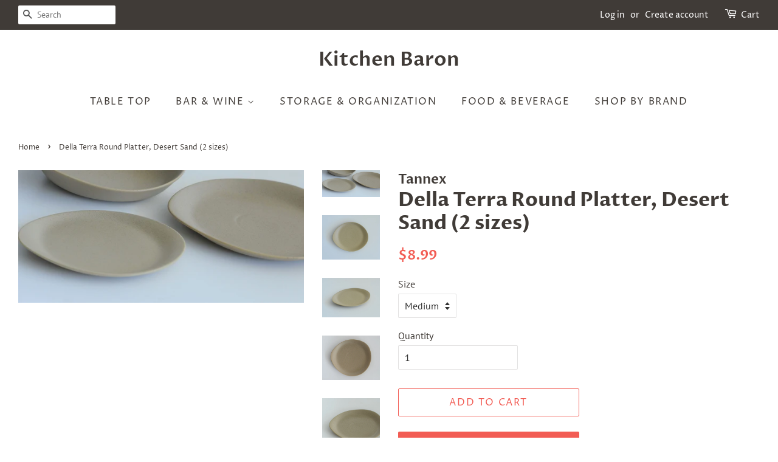

--- FILE ---
content_type: text/html; charset=utf-8
request_url: https://www.kitchenbaron.com/products/della-terra-round-platter-desert-sand-3-sizes
body_size: 15919
content:
<!doctype html>
<html class="no-js" lang="en">
<head>

  <!-- Basic page needs ================================================== -->
  <meta charset="utf-8">
  <meta http-equiv="X-UA-Compatible" content="IE=edge,chrome=1">

  

  <!-- Title and description ================================================== -->
  <title>
  Della Terra Round Platter, Desert Sand (2 sizes) &ndash; Kitchen Baron
  </title>

  
  <meta name="description" content="Della Terra matte finished, textured porcelain inspired by nature. Dishwasher and microwave safe.Size Options:Medium: Della Terra Round Platter 9.75&quot;, Desert Sand (SKU: 92712) Dimensions: 25.0*20.6*2.5 cmLarge: Della Terra Round Platter 12&quot;, Desert Sand (SKU:92713) Dimensions: 30.5x28.0x3.0 cm">
  

  <!-- Social meta ================================================== -->
  <!-- /snippets/social-meta-tags.liquid -->




<meta property="og:site_name" content="Kitchen Baron">
<meta property="og:url" content="https://www.kitchenbaron.com/products/della-terra-round-platter-desert-sand-3-sizes">
<meta property="og:title" content="Della Terra Round Platter, Desert Sand (2 sizes)">
<meta property="og:type" content="product">
<meta property="og:description" content="Della Terra matte finished, textured porcelain inspired by nature. Dishwasher and microwave safe.Size Options:Medium: Della Terra Round Platter 9.75&quot;, Desert Sand (SKU: 92712) Dimensions: 25.0*20.6*2.5 cmLarge: Della Terra Round Platter 12&quot;, Desert Sand (SKU:92713) Dimensions: 30.5x28.0x3.0 cm">

  <meta property="og:price:amount" content="8.99">
  <meta property="og:price:currency" content="CAD">

<meta property="og:image" content="http://www.kitchenbaron.com/cdn/shop/products/92712_92713_92714_group_1200x1200.jpg?v=1676670035"><meta property="og:image" content="http://www.kitchenbaron.com/cdn/shop/products/92712_top_1200x1200.jpg?v=1676670036"><meta property="og:image" content="http://www.kitchenbaron.com/cdn/shop/products/92712_angle_1200x1200.jpg?v=1676670036">
<meta property="og:image:secure_url" content="https://www.kitchenbaron.com/cdn/shop/products/92712_92713_92714_group_1200x1200.jpg?v=1676670035"><meta property="og:image:secure_url" content="https://www.kitchenbaron.com/cdn/shop/products/92712_top_1200x1200.jpg?v=1676670036"><meta property="og:image:secure_url" content="https://www.kitchenbaron.com/cdn/shop/products/92712_angle_1200x1200.jpg?v=1676670036">


<meta name="twitter:card" content="summary_large_image">
<meta name="twitter:title" content="Della Terra Round Platter, Desert Sand (2 sizes)">
<meta name="twitter:description" content="Della Terra matte finished, textured porcelain inspired by nature. Dishwasher and microwave safe.Size Options:Medium: Della Terra Round Platter 9.75&quot;, Desert Sand (SKU: 92712) Dimensions: 25.0*20.6*2.5 cmLarge: Della Terra Round Platter 12&quot;, Desert Sand (SKU:92713) Dimensions: 30.5x28.0x3.0 cm">


  <!-- Helpers ================================================== -->
  <link rel="canonical" href="https://www.kitchenbaron.com/products/della-terra-round-platter-desert-sand-3-sizes">
  <meta name="viewport" content="width=device-width,initial-scale=1">
  <meta name="theme-color" content="#f25c54">

  <!-- CSS ================================================== -->
  <link href="//www.kitchenbaron.com/cdn/shop/t/3/assets/timber.scss.css?v=35624649685840906221759332618" rel="stylesheet" type="text/css" media="all" />
  <link href="//www.kitchenbaron.com/cdn/shop/t/3/assets/theme.scss.css?v=105201566758466497251759332618" rel="stylesheet" type="text/css" media="all" />
  <style data-shopify>
  :root {
    --color-body-text: #403b37;
    --color-body: #ffffff;
  }
</style>


  <script>
    window.theme = window.theme || {};

    var theme = {
      strings: {
        addToCart: "Add to Cart",
        soldOut: "Sold Out",
        unavailable: "Unavailable",
        zoomClose: "Close (Esc)",
        zoomPrev: "Previous (Left arrow key)",
        zoomNext: "Next (Right arrow key)",
        addressError: "Error looking up that address",
        addressNoResults: "No results for that address",
        addressQueryLimit: "You have exceeded the Google API usage limit. Consider upgrading to a \u003ca href=\"https:\/\/developers.google.com\/maps\/premium\/usage-limits\"\u003ePremium Plan\u003c\/a\u003e.",
        authError: "There was a problem authenticating your Google Maps API Key."
      },
      settings: {
        // Adding some settings to allow the editor to update correctly when they are changed
        enableWideLayout: true,
        typeAccentTransform: true,
        typeAccentSpacing: true,
        baseFontSize: '16px',
        headerBaseFontSize: '32px',
        accentFontSize: '16px'
      },
      variables: {
        mediaQueryMedium: 'screen and (max-width: 768px)',
        bpSmall: false
      },
      moneyFormat: "${{amount}}"
    };document.documentElement.className = document.documentElement.className.replace('no-js', 'supports-js');
  </script>

  <!-- Header hook for plugins ================================================== -->
  <script>window.performance && window.performance.mark && window.performance.mark('shopify.content_for_header.start');</script><meta id="shopify-digital-wallet" name="shopify-digital-wallet" content="/1955930/digital_wallets/dialog">
<meta name="shopify-checkout-api-token" content="3bbc197a8ec2fb49a7302647f20ae979">
<meta id="in-context-paypal-metadata" data-shop-id="1955930" data-venmo-supported="false" data-environment="production" data-locale="en_US" data-paypal-v4="true" data-currency="CAD">
<link rel="alternate" type="application/json+oembed" href="https://www.kitchenbaron.com/products/della-terra-round-platter-desert-sand-3-sizes.oembed">
<script async="async" src="/checkouts/internal/preloads.js?locale=en-CA"></script>
<script id="shopify-features" type="application/json">{"accessToken":"3bbc197a8ec2fb49a7302647f20ae979","betas":["rich-media-storefront-analytics"],"domain":"www.kitchenbaron.com","predictiveSearch":true,"shopId":1955930,"locale":"en"}</script>
<script>var Shopify = Shopify || {};
Shopify.shop = "kitchenbaron-com.myshopify.com";
Shopify.locale = "en";
Shopify.currency = {"active":"CAD","rate":"1.0"};
Shopify.country = "CA";
Shopify.theme = {"name":"Minimal","id":127723602092,"schema_name":"Minimal","schema_version":"12.6.1","theme_store_id":380,"role":"main"};
Shopify.theme.handle = "null";
Shopify.theme.style = {"id":null,"handle":null};
Shopify.cdnHost = "www.kitchenbaron.com/cdn";
Shopify.routes = Shopify.routes || {};
Shopify.routes.root = "/";</script>
<script type="module">!function(o){(o.Shopify=o.Shopify||{}).modules=!0}(window);</script>
<script>!function(o){function n(){var o=[];function n(){o.push(Array.prototype.slice.apply(arguments))}return n.q=o,n}var t=o.Shopify=o.Shopify||{};t.loadFeatures=n(),t.autoloadFeatures=n()}(window);</script>
<script id="shop-js-analytics" type="application/json">{"pageType":"product"}</script>
<script defer="defer" async type="module" src="//www.kitchenbaron.com/cdn/shopifycloud/shop-js/modules/v2/client.init-shop-cart-sync_C5BV16lS.en.esm.js"></script>
<script defer="defer" async type="module" src="//www.kitchenbaron.com/cdn/shopifycloud/shop-js/modules/v2/chunk.common_CygWptCX.esm.js"></script>
<script type="module">
  await import("//www.kitchenbaron.com/cdn/shopifycloud/shop-js/modules/v2/client.init-shop-cart-sync_C5BV16lS.en.esm.js");
await import("//www.kitchenbaron.com/cdn/shopifycloud/shop-js/modules/v2/chunk.common_CygWptCX.esm.js");

  window.Shopify.SignInWithShop?.initShopCartSync?.({"fedCMEnabled":true,"windoidEnabled":true});

</script>
<script id="__st">var __st={"a":1955930,"offset":-18000,"reqid":"b5a60aa7-1651-4a88-b89e-181556ab9171-1768641068","pageurl":"www.kitchenbaron.com\/products\/della-terra-round-platter-desert-sand-3-sizes","u":"5f2f6f9e8736","p":"product","rtyp":"product","rid":7580726984876};</script>
<script>window.ShopifyPaypalV4VisibilityTracking = true;</script>
<script id="captcha-bootstrap">!function(){'use strict';const t='contact',e='account',n='new_comment',o=[[t,t],['blogs',n],['comments',n],[t,'customer']],c=[[e,'customer_login'],[e,'guest_login'],[e,'recover_customer_password'],[e,'create_customer']],r=t=>t.map((([t,e])=>`form[action*='/${t}']:not([data-nocaptcha='true']) input[name='form_type'][value='${e}']`)).join(','),a=t=>()=>t?[...document.querySelectorAll(t)].map((t=>t.form)):[];function s(){const t=[...o],e=r(t);return a(e)}const i='password',u='form_key',d=['recaptcha-v3-token','g-recaptcha-response','h-captcha-response',i],f=()=>{try{return window.sessionStorage}catch{return}},m='__shopify_v',_=t=>t.elements[u];function p(t,e,n=!1){try{const o=window.sessionStorage,c=JSON.parse(o.getItem(e)),{data:r}=function(t){const{data:e,action:n}=t;return t[m]||n?{data:e,action:n}:{data:t,action:n}}(c);for(const[e,n]of Object.entries(r))t.elements[e]&&(t.elements[e].value=n);n&&o.removeItem(e)}catch(o){console.error('form repopulation failed',{error:o})}}const l='form_type',E='cptcha';function T(t){t.dataset[E]=!0}const w=window,h=w.document,L='Shopify',v='ce_forms',y='captcha';let A=!1;((t,e)=>{const n=(g='f06e6c50-85a8-45c8-87d0-21a2b65856fe',I='https://cdn.shopify.com/shopifycloud/storefront-forms-hcaptcha/ce_storefront_forms_captcha_hcaptcha.v1.5.2.iife.js',D={infoText:'Protected by hCaptcha',privacyText:'Privacy',termsText:'Terms'},(t,e,n)=>{const o=w[L][v],c=o.bindForm;if(c)return c(t,g,e,D).then(n);var r;o.q.push([[t,g,e,D],n]),r=I,A||(h.body.append(Object.assign(h.createElement('script'),{id:'captcha-provider',async:!0,src:r})),A=!0)});var g,I,D;w[L]=w[L]||{},w[L][v]=w[L][v]||{},w[L][v].q=[],w[L][y]=w[L][y]||{},w[L][y].protect=function(t,e){n(t,void 0,e),T(t)},Object.freeze(w[L][y]),function(t,e,n,w,h,L){const[v,y,A,g]=function(t,e,n){const i=e?o:[],u=t?c:[],d=[...i,...u],f=r(d),m=r(i),_=r(d.filter((([t,e])=>n.includes(e))));return[a(f),a(m),a(_),s()]}(w,h,L),I=t=>{const e=t.target;return e instanceof HTMLFormElement?e:e&&e.form},D=t=>v().includes(t);t.addEventListener('submit',(t=>{const e=I(t);if(!e)return;const n=D(e)&&!e.dataset.hcaptchaBound&&!e.dataset.recaptchaBound,o=_(e),c=g().includes(e)&&(!o||!o.value);(n||c)&&t.preventDefault(),c&&!n&&(function(t){try{if(!f())return;!function(t){const e=f();if(!e)return;const n=_(t);if(!n)return;const o=n.value;o&&e.removeItem(o)}(t);const e=Array.from(Array(32),(()=>Math.random().toString(36)[2])).join('');!function(t,e){_(t)||t.append(Object.assign(document.createElement('input'),{type:'hidden',name:u})),t.elements[u].value=e}(t,e),function(t,e){const n=f();if(!n)return;const o=[...t.querySelectorAll(`input[type='${i}']`)].map((({name:t})=>t)),c=[...d,...o],r={};for(const[a,s]of new FormData(t).entries())c.includes(a)||(r[a]=s);n.setItem(e,JSON.stringify({[m]:1,action:t.action,data:r}))}(t,e)}catch(e){console.error('failed to persist form',e)}}(e),e.submit())}));const S=(t,e)=>{t&&!t.dataset[E]&&(n(t,e.some((e=>e===t))),T(t))};for(const o of['focusin','change'])t.addEventListener(o,(t=>{const e=I(t);D(e)&&S(e,y())}));const B=e.get('form_key'),M=e.get(l),P=B&&M;t.addEventListener('DOMContentLoaded',(()=>{const t=y();if(P)for(const e of t)e.elements[l].value===M&&p(e,B);[...new Set([...A(),...v().filter((t=>'true'===t.dataset.shopifyCaptcha))])].forEach((e=>S(e,t)))}))}(h,new URLSearchParams(w.location.search),n,t,e,['guest_login'])})(!0,!0)}();</script>
<script integrity="sha256-4kQ18oKyAcykRKYeNunJcIwy7WH5gtpwJnB7kiuLZ1E=" data-source-attribution="shopify.loadfeatures" defer="defer" src="//www.kitchenbaron.com/cdn/shopifycloud/storefront/assets/storefront/load_feature-a0a9edcb.js" crossorigin="anonymous"></script>
<script data-source-attribution="shopify.dynamic_checkout.dynamic.init">var Shopify=Shopify||{};Shopify.PaymentButton=Shopify.PaymentButton||{isStorefrontPortableWallets:!0,init:function(){window.Shopify.PaymentButton.init=function(){};var t=document.createElement("script");t.src="https://www.kitchenbaron.com/cdn/shopifycloud/portable-wallets/latest/portable-wallets.en.js",t.type="module",document.head.appendChild(t)}};
</script>
<script data-source-attribution="shopify.dynamic_checkout.buyer_consent">
  function portableWalletsHideBuyerConsent(e){var t=document.getElementById("shopify-buyer-consent"),n=document.getElementById("shopify-subscription-policy-button");t&&n&&(t.classList.add("hidden"),t.setAttribute("aria-hidden","true"),n.removeEventListener("click",e))}function portableWalletsShowBuyerConsent(e){var t=document.getElementById("shopify-buyer-consent"),n=document.getElementById("shopify-subscription-policy-button");t&&n&&(t.classList.remove("hidden"),t.removeAttribute("aria-hidden"),n.addEventListener("click",e))}window.Shopify?.PaymentButton&&(window.Shopify.PaymentButton.hideBuyerConsent=portableWalletsHideBuyerConsent,window.Shopify.PaymentButton.showBuyerConsent=portableWalletsShowBuyerConsent);
</script>
<script>
  function portableWalletsCleanup(e){e&&e.src&&console.error("Failed to load portable wallets script "+e.src);var t=document.querySelectorAll("shopify-accelerated-checkout .shopify-payment-button__skeleton, shopify-accelerated-checkout-cart .wallet-cart-button__skeleton"),e=document.getElementById("shopify-buyer-consent");for(let e=0;e<t.length;e++)t[e].remove();e&&e.remove()}function portableWalletsNotLoadedAsModule(e){e instanceof ErrorEvent&&"string"==typeof e.message&&e.message.includes("import.meta")&&"string"==typeof e.filename&&e.filename.includes("portable-wallets")&&(window.removeEventListener("error",portableWalletsNotLoadedAsModule),window.Shopify.PaymentButton.failedToLoad=e,"loading"===document.readyState?document.addEventListener("DOMContentLoaded",window.Shopify.PaymentButton.init):window.Shopify.PaymentButton.init())}window.addEventListener("error",portableWalletsNotLoadedAsModule);
</script>

<script type="module" src="https://www.kitchenbaron.com/cdn/shopifycloud/portable-wallets/latest/portable-wallets.en.js" onError="portableWalletsCleanup(this)" crossorigin="anonymous"></script>
<script nomodule>
  document.addEventListener("DOMContentLoaded", portableWalletsCleanup);
</script>

<link id="shopify-accelerated-checkout-styles" rel="stylesheet" media="screen" href="https://www.kitchenbaron.com/cdn/shopifycloud/portable-wallets/latest/accelerated-checkout-backwards-compat.css" crossorigin="anonymous">
<style id="shopify-accelerated-checkout-cart">
        #shopify-buyer-consent {
  margin-top: 1em;
  display: inline-block;
  width: 100%;
}

#shopify-buyer-consent.hidden {
  display: none;
}

#shopify-subscription-policy-button {
  background: none;
  border: none;
  padding: 0;
  text-decoration: underline;
  font-size: inherit;
  cursor: pointer;
}

#shopify-subscription-policy-button::before {
  box-shadow: none;
}

      </style>

<script>window.performance && window.performance.mark && window.performance.mark('shopify.content_for_header.end');</script>

  <script src="//www.kitchenbaron.com/cdn/shop/t/3/assets/jquery-2.2.3.min.js?v=58211863146907186831638809123" type="text/javascript"></script>

  <script src="//www.kitchenbaron.com/cdn/shop/t/3/assets/lazysizes.min.js?v=155223123402716617051638809124" async="async"></script>

  
  

<link href="https://monorail-edge.shopifysvc.com" rel="dns-prefetch">
<script>(function(){if ("sendBeacon" in navigator && "performance" in window) {try {var session_token_from_headers = performance.getEntriesByType('navigation')[0].serverTiming.find(x => x.name == '_s').description;} catch {var session_token_from_headers = undefined;}var session_cookie_matches = document.cookie.match(/_shopify_s=([^;]*)/);var session_token_from_cookie = session_cookie_matches && session_cookie_matches.length === 2 ? session_cookie_matches[1] : "";var session_token = session_token_from_headers || session_token_from_cookie || "";function handle_abandonment_event(e) {var entries = performance.getEntries().filter(function(entry) {return /monorail-edge.shopifysvc.com/.test(entry.name);});if (!window.abandonment_tracked && entries.length === 0) {window.abandonment_tracked = true;var currentMs = Date.now();var navigation_start = performance.timing.navigationStart;var payload = {shop_id: 1955930,url: window.location.href,navigation_start,duration: currentMs - navigation_start,session_token,page_type: "product"};window.navigator.sendBeacon("https://monorail-edge.shopifysvc.com/v1/produce", JSON.stringify({schema_id: "online_store_buyer_site_abandonment/1.1",payload: payload,metadata: {event_created_at_ms: currentMs,event_sent_at_ms: currentMs}}));}}window.addEventListener('pagehide', handle_abandonment_event);}}());</script>
<script id="web-pixels-manager-setup">(function e(e,d,r,n,o){if(void 0===o&&(o={}),!Boolean(null===(a=null===(i=window.Shopify)||void 0===i?void 0:i.analytics)||void 0===a?void 0:a.replayQueue)){var i,a;window.Shopify=window.Shopify||{};var t=window.Shopify;t.analytics=t.analytics||{};var s=t.analytics;s.replayQueue=[],s.publish=function(e,d,r){return s.replayQueue.push([e,d,r]),!0};try{self.performance.mark("wpm:start")}catch(e){}var l=function(){var e={modern:/Edge?\/(1{2}[4-9]|1[2-9]\d|[2-9]\d{2}|\d{4,})\.\d+(\.\d+|)|Firefox\/(1{2}[4-9]|1[2-9]\d|[2-9]\d{2}|\d{4,})\.\d+(\.\d+|)|Chrom(ium|e)\/(9{2}|\d{3,})\.\d+(\.\d+|)|(Maci|X1{2}).+ Version\/(15\.\d+|(1[6-9]|[2-9]\d|\d{3,})\.\d+)([,.]\d+|)( \(\w+\)|)( Mobile\/\w+|) Safari\/|Chrome.+OPR\/(9{2}|\d{3,})\.\d+\.\d+|(CPU[ +]OS|iPhone[ +]OS|CPU[ +]iPhone|CPU IPhone OS|CPU iPad OS)[ +]+(15[._]\d+|(1[6-9]|[2-9]\d|\d{3,})[._]\d+)([._]\d+|)|Android:?[ /-](13[3-9]|1[4-9]\d|[2-9]\d{2}|\d{4,})(\.\d+|)(\.\d+|)|Android.+Firefox\/(13[5-9]|1[4-9]\d|[2-9]\d{2}|\d{4,})\.\d+(\.\d+|)|Android.+Chrom(ium|e)\/(13[3-9]|1[4-9]\d|[2-9]\d{2}|\d{4,})\.\d+(\.\d+|)|SamsungBrowser\/([2-9]\d|\d{3,})\.\d+/,legacy:/Edge?\/(1[6-9]|[2-9]\d|\d{3,})\.\d+(\.\d+|)|Firefox\/(5[4-9]|[6-9]\d|\d{3,})\.\d+(\.\d+|)|Chrom(ium|e)\/(5[1-9]|[6-9]\d|\d{3,})\.\d+(\.\d+|)([\d.]+$|.*Safari\/(?![\d.]+ Edge\/[\d.]+$))|(Maci|X1{2}).+ Version\/(10\.\d+|(1[1-9]|[2-9]\d|\d{3,})\.\d+)([,.]\d+|)( \(\w+\)|)( Mobile\/\w+|) Safari\/|Chrome.+OPR\/(3[89]|[4-9]\d|\d{3,})\.\d+\.\d+|(CPU[ +]OS|iPhone[ +]OS|CPU[ +]iPhone|CPU IPhone OS|CPU iPad OS)[ +]+(10[._]\d+|(1[1-9]|[2-9]\d|\d{3,})[._]\d+)([._]\d+|)|Android:?[ /-](13[3-9]|1[4-9]\d|[2-9]\d{2}|\d{4,})(\.\d+|)(\.\d+|)|Mobile Safari.+OPR\/([89]\d|\d{3,})\.\d+\.\d+|Android.+Firefox\/(13[5-9]|1[4-9]\d|[2-9]\d{2}|\d{4,})\.\d+(\.\d+|)|Android.+Chrom(ium|e)\/(13[3-9]|1[4-9]\d|[2-9]\d{2}|\d{4,})\.\d+(\.\d+|)|Android.+(UC? ?Browser|UCWEB|U3)[ /]?(15\.([5-9]|\d{2,})|(1[6-9]|[2-9]\d|\d{3,})\.\d+)\.\d+|SamsungBrowser\/(5\.\d+|([6-9]|\d{2,})\.\d+)|Android.+MQ{2}Browser\/(14(\.(9|\d{2,})|)|(1[5-9]|[2-9]\d|\d{3,})(\.\d+|))(\.\d+|)|K[Aa][Ii]OS\/(3\.\d+|([4-9]|\d{2,})\.\d+)(\.\d+|)/},d=e.modern,r=e.legacy,n=navigator.userAgent;return n.match(d)?"modern":n.match(r)?"legacy":"unknown"}(),u="modern"===l?"modern":"legacy",c=(null!=n?n:{modern:"",legacy:""})[u],f=function(e){return[e.baseUrl,"/wpm","/b",e.hashVersion,"modern"===e.buildTarget?"m":"l",".js"].join("")}({baseUrl:d,hashVersion:r,buildTarget:u}),m=function(e){var d=e.version,r=e.bundleTarget,n=e.surface,o=e.pageUrl,i=e.monorailEndpoint;return{emit:function(e){var a=e.status,t=e.errorMsg,s=(new Date).getTime(),l=JSON.stringify({metadata:{event_sent_at_ms:s},events:[{schema_id:"web_pixels_manager_load/3.1",payload:{version:d,bundle_target:r,page_url:o,status:a,surface:n,error_msg:t},metadata:{event_created_at_ms:s}}]});if(!i)return console&&console.warn&&console.warn("[Web Pixels Manager] No Monorail endpoint provided, skipping logging."),!1;try{return self.navigator.sendBeacon.bind(self.navigator)(i,l)}catch(e){}var u=new XMLHttpRequest;try{return u.open("POST",i,!0),u.setRequestHeader("Content-Type","text/plain"),u.send(l),!0}catch(e){return console&&console.warn&&console.warn("[Web Pixels Manager] Got an unhandled error while logging to Monorail."),!1}}}}({version:r,bundleTarget:l,surface:e.surface,pageUrl:self.location.href,monorailEndpoint:e.monorailEndpoint});try{o.browserTarget=l,function(e){var d=e.src,r=e.async,n=void 0===r||r,o=e.onload,i=e.onerror,a=e.sri,t=e.scriptDataAttributes,s=void 0===t?{}:t,l=document.createElement("script"),u=document.querySelector("head"),c=document.querySelector("body");if(l.async=n,l.src=d,a&&(l.integrity=a,l.crossOrigin="anonymous"),s)for(var f in s)if(Object.prototype.hasOwnProperty.call(s,f))try{l.dataset[f]=s[f]}catch(e){}if(o&&l.addEventListener("load",o),i&&l.addEventListener("error",i),u)u.appendChild(l);else{if(!c)throw new Error("Did not find a head or body element to append the script");c.appendChild(l)}}({src:f,async:!0,onload:function(){if(!function(){var e,d;return Boolean(null===(d=null===(e=window.Shopify)||void 0===e?void 0:e.analytics)||void 0===d?void 0:d.initialized)}()){var d=window.webPixelsManager.init(e)||void 0;if(d){var r=window.Shopify.analytics;r.replayQueue.forEach((function(e){var r=e[0],n=e[1],o=e[2];d.publishCustomEvent(r,n,o)})),r.replayQueue=[],r.publish=d.publishCustomEvent,r.visitor=d.visitor,r.initialized=!0}}},onerror:function(){return m.emit({status:"failed",errorMsg:"".concat(f," has failed to load")})},sri:function(e){var d=/^sha384-[A-Za-z0-9+/=]+$/;return"string"==typeof e&&d.test(e)}(c)?c:"",scriptDataAttributes:o}),m.emit({status:"loading"})}catch(e){m.emit({status:"failed",errorMsg:(null==e?void 0:e.message)||"Unknown error"})}}})({shopId: 1955930,storefrontBaseUrl: "https://www.kitchenbaron.com",extensionsBaseUrl: "https://extensions.shopifycdn.com/cdn/shopifycloud/web-pixels-manager",monorailEndpoint: "https://monorail-edge.shopifysvc.com/unstable/produce_batch",surface: "storefront-renderer",enabledBetaFlags: ["2dca8a86"],webPixelsConfigList: [{"id":"shopify-app-pixel","configuration":"{}","eventPayloadVersion":"v1","runtimeContext":"STRICT","scriptVersion":"0450","apiClientId":"shopify-pixel","type":"APP","privacyPurposes":["ANALYTICS","MARKETING"]},{"id":"shopify-custom-pixel","eventPayloadVersion":"v1","runtimeContext":"LAX","scriptVersion":"0450","apiClientId":"shopify-pixel","type":"CUSTOM","privacyPurposes":["ANALYTICS","MARKETING"]}],isMerchantRequest: false,initData: {"shop":{"name":"Kitchen Baron","paymentSettings":{"currencyCode":"CAD"},"myshopifyDomain":"kitchenbaron-com.myshopify.com","countryCode":"CA","storefrontUrl":"https:\/\/www.kitchenbaron.com"},"customer":null,"cart":null,"checkout":null,"productVariants":[{"price":{"amount":8.99,"currencyCode":"CAD"},"product":{"title":"Della Terra Round Platter, Desert Sand (2 sizes)","vendor":"Tannex","id":"7580726984876","untranslatedTitle":"Della Terra Round Platter, Desert Sand (2 sizes)","url":"\/products\/della-terra-round-platter-desert-sand-3-sizes","type":"Plates"},"id":"42418485330092","image":{"src":"\/\/www.kitchenbaron.com\/cdn\/shop\/products\/92712_92713_92714_group.jpg?v=1676670035"},"sku":"92712","title":"Medium","untranslatedTitle":"Medium"},{"price":{"amount":17.99,"currencyCode":"CAD"},"product":{"title":"Della Terra Round Platter, Desert Sand (2 sizes)","vendor":"Tannex","id":"7580726984876","untranslatedTitle":"Della Terra Round Platter, Desert Sand (2 sizes)","url":"\/products\/della-terra-round-platter-desert-sand-3-sizes","type":"Plates"},"id":"42418485362860","image":{"src":"\/\/www.kitchenbaron.com\/cdn\/shop\/products\/92712_92713_92714_group.jpg?v=1676670035"},"sku":"92713","title":"Large","untranslatedTitle":"Large"}],"purchasingCompany":null},},"https://www.kitchenbaron.com/cdn","fcfee988w5aeb613cpc8e4bc33m6693e112",{"modern":"","legacy":""},{"shopId":"1955930","storefrontBaseUrl":"https:\/\/www.kitchenbaron.com","extensionBaseUrl":"https:\/\/extensions.shopifycdn.com\/cdn\/shopifycloud\/web-pixels-manager","surface":"storefront-renderer","enabledBetaFlags":"[\"2dca8a86\"]","isMerchantRequest":"false","hashVersion":"fcfee988w5aeb613cpc8e4bc33m6693e112","publish":"custom","events":"[[\"page_viewed\",{}],[\"product_viewed\",{\"productVariant\":{\"price\":{\"amount\":8.99,\"currencyCode\":\"CAD\"},\"product\":{\"title\":\"Della Terra Round Platter, Desert Sand (2 sizes)\",\"vendor\":\"Tannex\",\"id\":\"7580726984876\",\"untranslatedTitle\":\"Della Terra Round Platter, Desert Sand (2 sizes)\",\"url\":\"\/products\/della-terra-round-platter-desert-sand-3-sizes\",\"type\":\"Plates\"},\"id\":\"42418485330092\",\"image\":{\"src\":\"\/\/www.kitchenbaron.com\/cdn\/shop\/products\/92712_92713_92714_group.jpg?v=1676670035\"},\"sku\":\"92712\",\"title\":\"Medium\",\"untranslatedTitle\":\"Medium\"}}]]"});</script><script>
  window.ShopifyAnalytics = window.ShopifyAnalytics || {};
  window.ShopifyAnalytics.meta = window.ShopifyAnalytics.meta || {};
  window.ShopifyAnalytics.meta.currency = 'CAD';
  var meta = {"product":{"id":7580726984876,"gid":"gid:\/\/shopify\/Product\/7580726984876","vendor":"Tannex","type":"Plates","handle":"della-terra-round-platter-desert-sand-3-sizes","variants":[{"id":42418485330092,"price":899,"name":"Della Terra Round Platter, Desert Sand (2 sizes) - Medium","public_title":"Medium","sku":"92712"},{"id":42418485362860,"price":1799,"name":"Della Terra Round Platter, Desert Sand (2 sizes) - Large","public_title":"Large","sku":"92713"}],"remote":false},"page":{"pageType":"product","resourceType":"product","resourceId":7580726984876,"requestId":"b5a60aa7-1651-4a88-b89e-181556ab9171-1768641068"}};
  for (var attr in meta) {
    window.ShopifyAnalytics.meta[attr] = meta[attr];
  }
</script>
<script class="analytics">
  (function () {
    var customDocumentWrite = function(content) {
      var jquery = null;

      if (window.jQuery) {
        jquery = window.jQuery;
      } else if (window.Checkout && window.Checkout.$) {
        jquery = window.Checkout.$;
      }

      if (jquery) {
        jquery('body').append(content);
      }
    };

    var hasLoggedConversion = function(token) {
      if (token) {
        return document.cookie.indexOf('loggedConversion=' + token) !== -1;
      }
      return false;
    }

    var setCookieIfConversion = function(token) {
      if (token) {
        var twoMonthsFromNow = new Date(Date.now());
        twoMonthsFromNow.setMonth(twoMonthsFromNow.getMonth() + 2);

        document.cookie = 'loggedConversion=' + token + '; expires=' + twoMonthsFromNow;
      }
    }

    var trekkie = window.ShopifyAnalytics.lib = window.trekkie = window.trekkie || [];
    if (trekkie.integrations) {
      return;
    }
    trekkie.methods = [
      'identify',
      'page',
      'ready',
      'track',
      'trackForm',
      'trackLink'
    ];
    trekkie.factory = function(method) {
      return function() {
        var args = Array.prototype.slice.call(arguments);
        args.unshift(method);
        trekkie.push(args);
        return trekkie;
      };
    };
    for (var i = 0; i < trekkie.methods.length; i++) {
      var key = trekkie.methods[i];
      trekkie[key] = trekkie.factory(key);
    }
    trekkie.load = function(config) {
      trekkie.config = config || {};
      trekkie.config.initialDocumentCookie = document.cookie;
      var first = document.getElementsByTagName('script')[0];
      var script = document.createElement('script');
      script.type = 'text/javascript';
      script.onerror = function(e) {
        var scriptFallback = document.createElement('script');
        scriptFallback.type = 'text/javascript';
        scriptFallback.onerror = function(error) {
                var Monorail = {
      produce: function produce(monorailDomain, schemaId, payload) {
        var currentMs = new Date().getTime();
        var event = {
          schema_id: schemaId,
          payload: payload,
          metadata: {
            event_created_at_ms: currentMs,
            event_sent_at_ms: currentMs
          }
        };
        return Monorail.sendRequest("https://" + monorailDomain + "/v1/produce", JSON.stringify(event));
      },
      sendRequest: function sendRequest(endpointUrl, payload) {
        // Try the sendBeacon API
        if (window && window.navigator && typeof window.navigator.sendBeacon === 'function' && typeof window.Blob === 'function' && !Monorail.isIos12()) {
          var blobData = new window.Blob([payload], {
            type: 'text/plain'
          });

          if (window.navigator.sendBeacon(endpointUrl, blobData)) {
            return true;
          } // sendBeacon was not successful

        } // XHR beacon

        var xhr = new XMLHttpRequest();

        try {
          xhr.open('POST', endpointUrl);
          xhr.setRequestHeader('Content-Type', 'text/plain');
          xhr.send(payload);
        } catch (e) {
          console.log(e);
        }

        return false;
      },
      isIos12: function isIos12() {
        return window.navigator.userAgent.lastIndexOf('iPhone; CPU iPhone OS 12_') !== -1 || window.navigator.userAgent.lastIndexOf('iPad; CPU OS 12_') !== -1;
      }
    };
    Monorail.produce('monorail-edge.shopifysvc.com',
      'trekkie_storefront_load_errors/1.1',
      {shop_id: 1955930,
      theme_id: 127723602092,
      app_name: "storefront",
      context_url: window.location.href,
      source_url: "//www.kitchenbaron.com/cdn/s/trekkie.storefront.cd680fe47e6c39ca5d5df5f0a32d569bc48c0f27.min.js"});

        };
        scriptFallback.async = true;
        scriptFallback.src = '//www.kitchenbaron.com/cdn/s/trekkie.storefront.cd680fe47e6c39ca5d5df5f0a32d569bc48c0f27.min.js';
        first.parentNode.insertBefore(scriptFallback, first);
      };
      script.async = true;
      script.src = '//www.kitchenbaron.com/cdn/s/trekkie.storefront.cd680fe47e6c39ca5d5df5f0a32d569bc48c0f27.min.js';
      first.parentNode.insertBefore(script, first);
    };
    trekkie.load(
      {"Trekkie":{"appName":"storefront","development":false,"defaultAttributes":{"shopId":1955930,"isMerchantRequest":null,"themeId":127723602092,"themeCityHash":"13027032714766127924","contentLanguage":"en","currency":"CAD","eventMetadataId":"ed42ae64-0833-4706-8212-88ce7dd59da6"},"isServerSideCookieWritingEnabled":true,"monorailRegion":"shop_domain","enabledBetaFlags":["65f19447"]},"Session Attribution":{},"S2S":{"facebookCapiEnabled":false,"source":"trekkie-storefront-renderer","apiClientId":580111}}
    );

    var loaded = false;
    trekkie.ready(function() {
      if (loaded) return;
      loaded = true;

      window.ShopifyAnalytics.lib = window.trekkie;

      var originalDocumentWrite = document.write;
      document.write = customDocumentWrite;
      try { window.ShopifyAnalytics.merchantGoogleAnalytics.call(this); } catch(error) {};
      document.write = originalDocumentWrite;

      window.ShopifyAnalytics.lib.page(null,{"pageType":"product","resourceType":"product","resourceId":7580726984876,"requestId":"b5a60aa7-1651-4a88-b89e-181556ab9171-1768641068","shopifyEmitted":true});

      var match = window.location.pathname.match(/checkouts\/(.+)\/(thank_you|post_purchase)/)
      var token = match? match[1]: undefined;
      if (!hasLoggedConversion(token)) {
        setCookieIfConversion(token);
        window.ShopifyAnalytics.lib.track("Viewed Product",{"currency":"CAD","variantId":42418485330092,"productId":7580726984876,"productGid":"gid:\/\/shopify\/Product\/7580726984876","name":"Della Terra Round Platter, Desert Sand (2 sizes) - Medium","price":"8.99","sku":"92712","brand":"Tannex","variant":"Medium","category":"Plates","nonInteraction":true,"remote":false},undefined,undefined,{"shopifyEmitted":true});
      window.ShopifyAnalytics.lib.track("monorail:\/\/trekkie_storefront_viewed_product\/1.1",{"currency":"CAD","variantId":42418485330092,"productId":7580726984876,"productGid":"gid:\/\/shopify\/Product\/7580726984876","name":"Della Terra Round Platter, Desert Sand (2 sizes) - Medium","price":"8.99","sku":"92712","brand":"Tannex","variant":"Medium","category":"Plates","nonInteraction":true,"remote":false,"referer":"https:\/\/www.kitchenbaron.com\/products\/della-terra-round-platter-desert-sand-3-sizes"});
      }
    });


        var eventsListenerScript = document.createElement('script');
        eventsListenerScript.async = true;
        eventsListenerScript.src = "//www.kitchenbaron.com/cdn/shopifycloud/storefront/assets/shop_events_listener-3da45d37.js";
        document.getElementsByTagName('head')[0].appendChild(eventsListenerScript);

})();</script>
<script
  defer
  src="https://www.kitchenbaron.com/cdn/shopifycloud/perf-kit/shopify-perf-kit-3.0.4.min.js"
  data-application="storefront-renderer"
  data-shop-id="1955930"
  data-render-region="gcp-us-central1"
  data-page-type="product"
  data-theme-instance-id="127723602092"
  data-theme-name="Minimal"
  data-theme-version="12.6.1"
  data-monorail-region="shop_domain"
  data-resource-timing-sampling-rate="10"
  data-shs="true"
  data-shs-beacon="true"
  data-shs-export-with-fetch="true"
  data-shs-logs-sample-rate="1"
  data-shs-beacon-endpoint="https://www.kitchenbaron.com/api/collect"
></script>
</head>

<body id="della-terra-round-platter-desert-sand-2-sizes" class="template-product">

  <div id="shopify-section-header" class="shopify-section"><style>
  .logo__image-wrapper {
    max-width: 60px;
  }
  /*================= If logo is above navigation ================== */
  
    .site-nav {
      
      margin-top: 30px;
    }

    
      .logo__image-wrapper {
        margin: 0 auto;
      }
    
  

  /*============ If logo is on the same line as navigation ============ */
  


  
</style>

<div data-section-id="header" data-section-type="header-section">
  <div class="header-bar">
    <div class="wrapper medium-down--hide">
      <div class="post-large--display-table">

        
          <div class="header-bar__left post-large--display-table-cell">

            

            

            
              <div class="header-bar__module header-bar__search">
                


  <form action="/search" method="get" class="header-bar__search-form clearfix" role="search">
    
    <button type="submit" class="btn btn--search icon-fallback-text header-bar__search-submit">
      <span class="icon icon-search" aria-hidden="true"></span>
      <span class="fallback-text">Search</span>
    </button>
    <input type="search" name="q" value="" aria-label="Search" class="header-bar__search-input" placeholder="Search">
  </form>


              </div>
            

          </div>
        

        <div class="header-bar__right post-large--display-table-cell">

          
            <ul class="header-bar__module header-bar__module--list">
              
                <li>
                  <a href="/account/login" id="customer_login_link">Log in</a>
                </li>
                <li>or</li>
                <li>
                  <a href="/account/register" id="customer_register_link">Create account</a>
                </li>
              
            </ul>
          

          <div class="header-bar__module">
            <span class="header-bar__sep" aria-hidden="true"></span>
            <a href="/cart" class="cart-page-link">
              <span class="icon icon-cart header-bar__cart-icon" aria-hidden="true"></span>
            </a>
          </div>

          <div class="header-bar__module">
            <a href="/cart" class="cart-page-link">
              Cart
              <span class="cart-count header-bar__cart-count hidden-count">0</span>
            </a>
          </div>

          
            
          

        </div>
      </div>
    </div>

    <div class="wrapper post-large--hide announcement-bar--mobile">
      
    </div>

    <div class="wrapper post-large--hide">
      
        <button type="button" class="mobile-nav-trigger" id="MobileNavTrigger" aria-controls="MobileNav" aria-expanded="false">
          <span class="icon icon-hamburger" aria-hidden="true"></span>
          Menu
        </button>
      
      <a href="/cart" class="cart-page-link mobile-cart-page-link">
        <span class="icon icon-cart header-bar__cart-icon" aria-hidden="true"></span>
        Cart <span class="cart-count hidden-count">0</span>
      </a>
    </div>
    <nav role="navigation">
  <ul id="MobileNav" class="mobile-nav post-large--hide">
    
      
        <li class="mobile-nav__link">
          <a
            href="/collections/dinner-plates"
            class="mobile-nav"
            >
            TABLE TOP
          </a>
        </li>
      
    
      
        
        <li class="mobile-nav__link" aria-haspopup="true">
          <a
            href="/collections/wine-openers"
            class="mobile-nav__sublist-trigger"
            aria-controls="MobileNav-Parent-2"
            aria-expanded="false">
            BAR &amp; WINE
            <span class="icon-fallback-text mobile-nav__sublist-expand" aria-hidden="true">
  <span class="icon icon-plus" aria-hidden="true"></span>
  <span class="fallback-text">+</span>
</span>
<span class="icon-fallback-text mobile-nav__sublist-contract" aria-hidden="true">
  <span class="icon icon-minus" aria-hidden="true"></span>
  <span class="fallback-text">-</span>
</span>

          </a>
          <ul
            id="MobileNav-Parent-2"
            class="mobile-nav__sublist">
            
              <li class="mobile-nav__sublist-link ">
                <a href="/collections/wine-openers" class="site-nav__link">All <span class="visually-hidden">BAR &amp; WINE</span></a>
              </li>
            
            
              
                <li class="mobile-nav__sublist-link">
                  <a
                    href="/collections/wine-openers"
                    >
                    Wine Openers
                  </a>
                </li>
              
            
              
                <li class="mobile-nav__sublist-link">
                  <a
                    href="/collections/wine-racks"
                    >
                    Wine Racks
                  </a>
                </li>
              
            
          </ul>
        </li>
      
    
      
        <li class="mobile-nav__link">
          <a
            href="/collections/storage-organization"
            class="mobile-nav"
            >
            STORAGE &amp; ORGANIZATION 
          </a>
        </li>
      
    
      
        <li class="mobile-nav__link">
          <a
            href="/collections/aiya-matcha-loose-leaf-green-tea"
            class="mobile-nav"
            >
            FOOD &amp; BEVERAGE
          </a>
        </li>
      
    
      
        <li class="mobile-nav__link">
          <a
            href="/search"
            class="mobile-nav"
            >
            SHOP BY BRAND
          </a>
        </li>
      
    

    
      
        <li class="mobile-nav__link">
          <a href="/account/login" id="customer_login_link">Log in</a>
        </li>
        <li class="mobile-nav__link">
          <a href="/account/register" id="customer_register_link">Create account</a>
        </li>
      
    

    <li class="mobile-nav__link">
      
        <div class="header-bar__module header-bar__search">
          


  <form action="/search" method="get" class="header-bar__search-form clearfix" role="search">
    
    <button type="submit" class="btn btn--search icon-fallback-text header-bar__search-submit">
      <span class="icon icon-search" aria-hidden="true"></span>
      <span class="fallback-text">Search</span>
    </button>
    <input type="search" name="q" value="" aria-label="Search" class="header-bar__search-input" placeholder="Search">
  </form>


        </div>
      
    </li>
  </ul>
</nav>

  </div>

  <header class="site-header" role="banner">
    <div class="wrapper">

      
        <div class="grid--full">
          <div class="grid__item">
            
              <div class="h1 site-header__logo" itemscope itemtype="http://schema.org/Organization">
            
              
                <a href="/" itemprop="url">Kitchen Baron</a>
              
            
              </div>
            
          </div>
        </div>
        <div class="grid--full medium-down--hide">
          <div class="grid__item">
            
<nav>
  <ul class="site-nav" id="AccessibleNav">
    
      
        <li>
          <a
            href="/collections/dinner-plates"
            class="site-nav__link"
            data-meganav-type="child"
            >
              TABLE TOP
          </a>
        </li>
      
    
      
      
        <li
          class="site-nav--has-dropdown "
          aria-haspopup="true">
          <a
            href="/collections/wine-openers"
            class="site-nav__link"
            data-meganav-type="parent"
            aria-controls="MenuParent-2"
            aria-expanded="false"
            >
              BAR &amp; WINE
              <span class="icon icon-arrow-down" aria-hidden="true"></span>
          </a>
          <ul
            id="MenuParent-2"
            class="site-nav__dropdown "
            data-meganav-dropdown>
            
              
                <li>
                  <a
                    href="/collections/wine-openers"
                    class="site-nav__link"
                    data-meganav-type="child"
                    
                    tabindex="-1">
                      Wine Openers
                  </a>
                </li>
              
            
              
                <li>
                  <a
                    href="/collections/wine-racks"
                    class="site-nav__link"
                    data-meganav-type="child"
                    
                    tabindex="-1">
                      Wine Racks
                  </a>
                </li>
              
            
          </ul>
        </li>
      
    
      
        <li>
          <a
            href="/collections/storage-organization"
            class="site-nav__link"
            data-meganav-type="child"
            >
              STORAGE &amp; ORGANIZATION 
          </a>
        </li>
      
    
      
        <li>
          <a
            href="/collections/aiya-matcha-loose-leaf-green-tea"
            class="site-nav__link"
            data-meganav-type="child"
            >
              FOOD &amp; BEVERAGE
          </a>
        </li>
      
    
      
        <li>
          <a
            href="/search"
            class="site-nav__link"
            data-meganav-type="child"
            >
              SHOP BY BRAND
          </a>
        </li>
      
    
  </ul>
</nav>

          </div>
        </div>
      

    </div>
  </header>
</div>



</div>

  <main class="wrapper main-content" role="main">
    <div class="grid">
        <div class="grid__item">
          

<div id="shopify-section-product-template" class="shopify-section"><div itemscope itemtype="http://schema.org/Product" id="ProductSection" data-section-id="product-template" data-section-type="product-template" data-image-zoom-type="lightbox" data-show-extra-tab="false" data-extra-tab-content="" data-enable-history-state="true">

  

  

  <meta itemprop="url" content="https://www.kitchenbaron.com/products/della-terra-round-platter-desert-sand-3-sizes">
  <meta itemprop="image" content="//www.kitchenbaron.com/cdn/shop/products/92712_92713_92714_group_grande.jpg?v=1676670035">

  <div class="section-header section-header--breadcrumb">
    

<nav class="breadcrumb" role="navigation" aria-label="breadcrumbs">
  <a href="/" title="Back to the frontpage" id="breadcrumb-home">Home</a>

  
    <span aria-hidden="true" class="breadcrumb__sep">&rsaquo;</span>
    <span>Della Terra Round Platter, Desert Sand (2 sizes)</span>

  
</nav>

<script>
  if(sessionStorage.breadcrumb) {
    theme.breadcrumbs = {};
    theme.breadcrumbs.collection = JSON.parse(sessionStorage.breadcrumb);
    var showCollection = false;var breadcrumbHTML = '<span aria-hidden="true">&nbsp;&rsaquo;&nbsp;</span><a href="' + theme.breadcrumbs.collection.link + '" title="' + theme.breadcrumbs.collection.title + '">'+ theme.breadcrumbs.collection.title +'</a>';
      var homeBreadcrumb = document.getElementById('breadcrumb-home');
      var productCollections = [{"id":8635816,"handle":"all","title":"All","updated_at":"2026-01-15T09:33:47-05:00","body_html":"","published_at":"2012-11-28T16:18:35-05:00","sort_order":"alpha-asc","template_suffix":null,"disjunctive":false,"rules":[{"column":"variant_price","relation":"greater_than","condition":"-1"}],"published_scope":"web"},{"id":8616510,"handle":"appetizer-dessert-plates","updated_at":"2025-11-30T07:00:10-05:00","published_at":"2012-11-26T14:34:03-05:00","sort_order":"created-desc","template_suffix":"","published_scope":"web","title":"Appetizer \u0026 Dessert Plates","body_html":"","image":{"created_at":"2023-02-10T17:21:16-05:00","alt":null,"width":2988,"height":1835,"src":"\/\/www.kitchenbaron.com\/cdn\/shop\/collections\/94184_1.jpg?v=1676067677"}},{"id":8568748,"handle":"kettles-tea-makers","updated_at":"2024-01-18T12:57:01-05:00","published_at":"2012-11-19T16:46:45-05:00","sort_order":"manual","template_suffix":"","published_scope":"web","title":"Della Terra","body_html":"","image":{"created_at":"2023-02-17T14:42:44-05:00","alt":null,"width":4928,"height":3264,"src":"\/\/www.kitchenbaron.com\/cdn\/shop\/collections\/della_terra_collection_grey_speckled_dd395c6e-6a78-4567-b7ba-30892768c01a.jpg?v=1676662965"}},{"id":8616502,"handle":"dinner-plates","updated_at":"2025-12-27T07:00:15-05:00","published_at":"2012-11-26T14:33:39-05:00","sort_order":"price-asc","template_suffix":"","published_scope":"web","title":"Dinner Plates","body_html":"","image":{"created_at":"2023-02-14T16:57:49-05:00","alt":null,"width":4566,"height":2833,"src":"\/\/www.kitchenbaron.com\/cdn\/shop\/collections\/94160_Tannex_White_Tie_12pc_Caterer_s_Pack_Round_Salad_Plate_1of2.jpg?v=1676653846"}},{"id":8677998,"handle":"gifts-under-51","title":"Gifts Under $50","updated_at":"2026-01-15T09:33:47-05:00","body_html":"","published_at":"2012-12-04T14:55:01-05:00","sort_order":"alpha-asc","template_suffix":null,"disjunctive":false,"rules":[{"column":"variant_price","relation":"less_than","condition":"50.00"}],"published_scope":"web","image":{"created_at":"2012-12-04T14:55:01-05:00","alt":null,"width":460,"height":300,"src":"\/\/www.kitchenbaron.com\/cdn\/shop\/collections\/Bowls_GU51.jpg?v=1354650901"}}];

      if (productCollections) {
        productCollections.forEach(function(collection) {
          if (collection.title === theme.breadcrumbs.collection.title) {
            showCollection = true;
          }
        });
      }

      if(homeBreadcrumb && showCollection) {
        homeBreadcrumb.insertAdjacentHTML('afterend', breadcrumbHTML);
      }}
</script>


  </div>

  <div class="product-single">
    <div class="grid product-single__hero">
      <div class="grid__item post-large--one-half">

        

          <div class="grid">

            <div class="grid__item four-fifths product-single__photos" id="ProductPhoto">
              

              
                
                
<style>
  

  #ProductImage-35046826606764 {
    max-width: 700px;
    max-height: 325.4734848484849px;
  }
  #ProductImageWrapper-35046826606764 {
    max-width: 700px;
  }
</style>


                <div id="ProductImageWrapper-35046826606764" class="product-single__image-wrapper supports-js zoom-lightbox" data-image-id="35046826606764">
                  <div style="padding-top:46.49621212121212%;">
                    <img id="ProductImage-35046826606764"
                         class="product-single__image lazyload"
                         src="//www.kitchenbaron.com/cdn/shop/products/92712_92713_92714_group_300x300.jpg?v=1676670035"
                         data-src="//www.kitchenbaron.com/cdn/shop/products/92712_92713_92714_group_{width}x.jpg?v=1676670035"
                         data-widths="[180, 370, 540, 740, 900, 1080, 1296, 1512, 1728, 2048]"
                         data-aspectratio="2.15071283095723"
                         data-sizes="auto"
                         
                         alt="Della Terra Round Platter, Desert Sand (2 sizes)">
                  </div>
                </div>
              
                
                
<style>
  

  #ProductImage-35046826737836 {
    max-width: 700px;
    max-height: 533.6800000000001px;
  }
  #ProductImageWrapper-35046826737836 {
    max-width: 700px;
  }
</style>


                <div id="ProductImageWrapper-35046826737836" class="product-single__image-wrapper supports-js hide zoom-lightbox" data-image-id="35046826737836">
                  <div style="padding-top:76.24000000000001%;">
                    <img id="ProductImage-35046826737836"
                         class="product-single__image lazyload lazypreload"
                         
                         data-src="//www.kitchenbaron.com/cdn/shop/products/92712_top_{width}x.jpg?v=1676670036"
                         data-widths="[180, 370, 540, 740, 900, 1080, 1296, 1512, 1728, 2048]"
                         data-aspectratio="1.3116474291710387"
                         data-sizes="auto"
                         
                         alt="Della Terra Round Platter, Desert Sand (2 sizes)">
                  </div>
                </div>
              
                
                
<style>
  

  #ProductImage-35046826770604 {
    max-width: 700px;
    max-height: 480.43333333333334px;
  }
  #ProductImageWrapper-35046826770604 {
    max-width: 700px;
  }
</style>


                <div id="ProductImageWrapper-35046826770604" class="product-single__image-wrapper supports-js hide zoom-lightbox" data-image-id="35046826770604">
                  <div style="padding-top:68.63333333333334%;">
                    <img id="ProductImage-35046826770604"
                         class="product-single__image lazyload lazypreload"
                         
                         data-src="//www.kitchenbaron.com/cdn/shop/products/92712_angle_{width}x.jpg?v=1676670036"
                         data-widths="[180, 370, 540, 740, 900, 1080, 1296, 1512, 1728, 2048]"
                         data-aspectratio="1.4570179698882952"
                         data-sizes="auto"
                         
                         alt="Della Terra Round Platter, Desert Sand (2 sizes)">
                  </div>
                </div>
              
                
                
<style>
  

  #ProductImage-35046826639532 {
    max-width: 700px;
    max-height: 542.7333333333333px;
  }
  #ProductImageWrapper-35046826639532 {
    max-width: 700px;
  }
</style>


                <div id="ProductImageWrapper-35046826639532" class="product-single__image-wrapper supports-js hide zoom-lightbox" data-image-id="35046826639532">
                  <div style="padding-top:77.53333333333333%;">
                    <img id="ProductImage-35046826639532"
                         class="product-single__image lazyload lazypreload"
                         
                         data-src="//www.kitchenbaron.com/cdn/shop/products/92713_top_{width}x.jpg?v=1676670035"
                         data-widths="[180, 370, 540, 740, 900, 1080, 1296, 1512, 1728, 2048]"
                         data-aspectratio="1.2897678417884781"
                         data-sizes="auto"
                         
                         alt="Della Terra Round Platter, Desert Sand (2 sizes)">
                  </div>
                </div>
              
                
                
<style>
  

  #ProductImage-35046826672300 {
    max-width: 700px;
    max-height: 585.9583333333334px;
  }
  #ProductImageWrapper-35046826672300 {
    max-width: 700px;
  }
</style>


                <div id="ProductImageWrapper-35046826672300" class="product-single__image-wrapper supports-js hide zoom-lightbox" data-image-id="35046826672300">
                  <div style="padding-top:83.70833333333334%;">
                    <img id="ProductImage-35046826672300"
                         class="product-single__image lazyload lazypreload"
                         
                         data-src="//www.kitchenbaron.com/cdn/shop/products/92713_angle_{width}x.jpg?v=1676670035"
                         data-widths="[180, 370, 540, 740, 900, 1080, 1296, 1512, 1728, 2048]"
                         data-aspectratio="1.1946241911398705"
                         data-sizes="auto"
                         
                         alt="Della Terra Round Platter, Desert Sand (2 sizes)">
                  </div>
                </div>
              

              <noscript>
                <img src="//www.kitchenbaron.com/cdn/shop/products/92712_92713_92714_group_1024x1024@2x.jpg?v=1676670035" alt="Della Terra Round Platter, Desert Sand (2 sizes)">
              </noscript>
            </div>

            <div class="grid__item one-fifth">

              <ul class="grid product-single__thumbnails" id="ProductThumbs">
                
                  <li class="grid__item">
                    <a data-image-id="35046826606764" href="//www.kitchenbaron.com/cdn/shop/products/92712_92713_92714_group_1024x1024.jpg?v=1676670035" class="product-single__thumbnail">
                      <img src="//www.kitchenbaron.com/cdn/shop/products/92712_92713_92714_group_grande.jpg?v=1676670035" alt="Della Terra Round Platter, Desert Sand (2 sizes)">
                    </a>
                  </li>
                
                  <li class="grid__item">
                    <a data-image-id="35046826737836" href="//www.kitchenbaron.com/cdn/shop/products/92712_top_1024x1024.jpg?v=1676670036" class="product-single__thumbnail">
                      <img src="//www.kitchenbaron.com/cdn/shop/products/92712_top_grande.jpg?v=1676670036" alt="Della Terra Round Platter, Desert Sand (2 sizes)">
                    </a>
                  </li>
                
                  <li class="grid__item">
                    <a data-image-id="35046826770604" href="//www.kitchenbaron.com/cdn/shop/products/92712_angle_1024x1024.jpg?v=1676670036" class="product-single__thumbnail">
                      <img src="//www.kitchenbaron.com/cdn/shop/products/92712_angle_grande.jpg?v=1676670036" alt="Della Terra Round Platter, Desert Sand (2 sizes)">
                    </a>
                  </li>
                
                  <li class="grid__item">
                    <a data-image-id="35046826639532" href="//www.kitchenbaron.com/cdn/shop/products/92713_top_1024x1024.jpg?v=1676670035" class="product-single__thumbnail">
                      <img src="//www.kitchenbaron.com/cdn/shop/products/92713_top_grande.jpg?v=1676670035" alt="Della Terra Round Platter, Desert Sand (2 sizes)">
                    </a>
                  </li>
                
                  <li class="grid__item">
                    <a data-image-id="35046826672300" href="//www.kitchenbaron.com/cdn/shop/products/92713_angle_1024x1024.jpg?v=1676670035" class="product-single__thumbnail">
                      <img src="//www.kitchenbaron.com/cdn/shop/products/92713_angle_grande.jpg?v=1676670035" alt="Della Terra Round Platter, Desert Sand (2 sizes)">
                    </a>
                  </li>
                
              </ul>

            </div>

          </div>

        

        
        <ul class="gallery" class="hidden">
          
          <li data-image-id="35046826606764" class="gallery__item" data-mfp-src="//www.kitchenbaron.com/cdn/shop/products/92712_92713_92714_group_1024x1024@2x.jpg?v=1676670035"></li>
          
          <li data-image-id="35046826737836" class="gallery__item" data-mfp-src="//www.kitchenbaron.com/cdn/shop/products/92712_top_1024x1024@2x.jpg?v=1676670036"></li>
          
          <li data-image-id="35046826770604" class="gallery__item" data-mfp-src="//www.kitchenbaron.com/cdn/shop/products/92712_angle_1024x1024@2x.jpg?v=1676670036"></li>
          
          <li data-image-id="35046826639532" class="gallery__item" data-mfp-src="//www.kitchenbaron.com/cdn/shop/products/92713_top_1024x1024@2x.jpg?v=1676670035"></li>
          
          <li data-image-id="35046826672300" class="gallery__item" data-mfp-src="//www.kitchenbaron.com/cdn/shop/products/92713_angle_1024x1024@2x.jpg?v=1676670035"></li>
          
        </ul>
        

      </div>
      <div class="grid__item post-large--one-half">
        
          <span class="h3" itemprop="brand">Tannex</span>
        
        <h1 class="product-single__title" itemprop="name">Della Terra Round Platter, Desert Sand (2 sizes)</h1>

        <div itemprop="offers" itemscope itemtype="http://schema.org/Offer">
          

          <meta itemprop="priceCurrency" content="CAD">
          <link itemprop="availability" href="http://schema.org/InStock">

          <div class="product-single__prices">
            <span id="PriceA11y" class="visually-hidden">Regular price</span>
            <span id="ProductPrice" class="product-single__price" itemprop="price" content="8.99">
              $8.99
            </span>

            
              <span id="ComparePriceA11y" class="visually-hidden" aria-hidden="true">Sale price</span>
              <s id="ComparePrice" class="product-single__sale-price hide">
                $0.00
              </s>
            

            <span class="product-unit-price hide" data-unit-price-container><span class="visually-hidden">Unit price</span>
  <span data-unit-price></span><span aria-hidden="true">/</span><span class="visually-hidden">per</span><span data-unit-price-base-unit></span></span>


          </div><form method="post" action="/cart/add" id="product_form_7580726984876" accept-charset="UTF-8" class="product-form--wide" enctype="multipart/form-data"><input type="hidden" name="form_type" value="product" /><input type="hidden" name="utf8" value="✓" />
            
            <select name="id" id="ProductSelect-product-template" class="product-single__variants">
              
                

                  <option  selected="selected"  data-sku="92712" value="42418485330092">Medium - $8.99 CAD</option>

                
              
                

                  <option  data-sku="92713" value="42418485362860">Large - $17.99 CAD</option>

                
              
            </select>

            <div class="product-single__quantity">
              <label for="Quantity">Quantity</label>
              <input type="number" id="Quantity" name="quantity" value="1" min="1" class="quantity-selector">
            </div>

            <button type="submit" name="add" id="AddToCart" class="btn btn--wide btn--secondary">
              <span id="AddToCartText">Add to Cart</span>
            </button>
            
              <div data-shopify="payment-button" class="shopify-payment-button"> <shopify-accelerated-checkout recommended="{&quot;supports_subs&quot;:false,&quot;supports_def_opts&quot;:false,&quot;name&quot;:&quot;paypal&quot;,&quot;wallet_params&quot;:{&quot;shopId&quot;:1955930,&quot;countryCode&quot;:&quot;CA&quot;,&quot;merchantName&quot;:&quot;Kitchen Baron&quot;,&quot;phoneRequired&quot;:true,&quot;companyRequired&quot;:false,&quot;shippingType&quot;:&quot;shipping&quot;,&quot;shopifyPaymentsEnabled&quot;:false,&quot;hasManagedSellingPlanState&quot;:null,&quot;requiresBillingAgreement&quot;:false,&quot;merchantId&quot;:&quot;4GHFFVF9F9SLS&quot;,&quot;sdkUrl&quot;:&quot;https://www.paypal.com/sdk/js?components=buttons\u0026commit=false\u0026currency=CAD\u0026locale=en_US\u0026client-id=AfUEYT7nO4BwZQERn9Vym5TbHAG08ptiKa9gm8OARBYgoqiAJIjllRjeIMI4g294KAH1JdTnkzubt1fr\u0026merchant-id=4GHFFVF9F9SLS\u0026intent=authorize&quot;}}" fallback="{&quot;supports_subs&quot;:true,&quot;supports_def_opts&quot;:true,&quot;name&quot;:&quot;buy_it_now&quot;,&quot;wallet_params&quot;:{}}" access-token="3bbc197a8ec2fb49a7302647f20ae979" buyer-country="CA" buyer-locale="en" buyer-currency="CAD" variant-params="[{&quot;id&quot;:42418485330092,&quot;requiresShipping&quot;:true},{&quot;id&quot;:42418485362860,&quot;requiresShipping&quot;:true}]" shop-id="1955930" enabled-flags="[&quot;ae0f5bf6&quot;]" > <div class="shopify-payment-button__button" role="button" disabled aria-hidden="true" style="background-color: transparent; border: none"> <div class="shopify-payment-button__skeleton">&nbsp;</div> </div> <div class="shopify-payment-button__more-options shopify-payment-button__skeleton" role="button" disabled aria-hidden="true">&nbsp;</div> </shopify-accelerated-checkout> <small id="shopify-buyer-consent" class="hidden" aria-hidden="true" data-consent-type="subscription"> This item is a recurring or deferred purchase. By continuing, I agree to the <span id="shopify-subscription-policy-button">cancellation policy</span> and authorize you to charge my payment method at the prices, frequency and dates listed on this page until my order is fulfilled or I cancel, if permitted. </small> </div>
            
          <input type="hidden" name="product-id" value="7580726984876" /><input type="hidden" name="section-id" value="product-template" /></form>

          
            <div class="product-description rte" itemprop="description">
              <p data-mce-fragment="1">Della Terra matte finished, textured porcelain inspired by nature. Dishwasher and microwave safe.<br><br><strong>Size Options:</strong><br><br>Medium: Della Terra Round Platter 9.75", Desert Sand (SKU: 92712)</p>
<p data-mce-fragment="1">Dimensions: 25.0*20.6*2.5 cm<br data-mce-fragment="1"><br data-mce-fragment="1">Large: Della Terra Round Platter 12", Desert Sand (SKU:92713)</p>
<p data-mce-fragment="1"><span data-mce-fragment="1">Dimensions: </span><span data-mce-fragment="1">30.5x28.0x3.0 cm</span></p>
            </div>
          

          
            <hr class="hr--clear hr--small">
            <h2 class="h4">Share this Product</h2>
            



<div class="social-sharing normal" data-permalink="https://www.kitchenbaron.com/products/della-terra-round-platter-desert-sand-3-sizes">

  
    <a target="_blank" href="//www.facebook.com/sharer.php?u=https://www.kitchenbaron.com/products/della-terra-round-platter-desert-sand-3-sizes" class="share-facebook" title="Share on Facebook">
      <span class="icon icon-facebook" aria-hidden="true"></span>
      <span class="share-title" aria-hidden="true">Share</span>
      <span class="visually-hidden">Share on Facebook</span>
    </a>
  

  
    <a target="_blank" href="//twitter.com/share?text=Della%20Terra%20Round%20Platter,%20Desert%20Sand%20(2%20sizes)&amp;url=https://www.kitchenbaron.com/products/della-terra-round-platter-desert-sand-3-sizes" class="share-twitter" title="Tweet on Twitter">
      <span class="icon icon-twitter" aria-hidden="true"></span>
      <span class="share-title" aria-hidden="true">Tweet</span>
      <span class="visually-hidden">Tweet on Twitter</span>
    </a>
  

  

    
      <a target="_blank" href="//pinterest.com/pin/create/button/?url=https://www.kitchenbaron.com/products/della-terra-round-platter-desert-sand-3-sizes&amp;media=http://www.kitchenbaron.com/cdn/shop/products/92712_92713_92714_group_1024x1024.jpg?v=1676670035&amp;description=Della%20Terra%20Round%20Platter,%20Desert%20Sand%20(2%20sizes)" class="share-pinterest" title="Pin on Pinterest">
        <span class="icon icon-pinterest" aria-hidden="true"></span>
        <span class="share-title" aria-hidden="true">Pin it</span>
        <span class="visually-hidden">Pin on Pinterest</span>
      </a>
    

  

</div>

          
        </div>

      </div>
    </div>
  </div>
</div>


  <script type="application/json" id="ProductJson-product-template">
    {"id":7580726984876,"title":"Della Terra Round Platter, Desert Sand (2 sizes)","handle":"della-terra-round-platter-desert-sand-3-sizes","description":"\u003cp data-mce-fragment=\"1\"\u003eDella Terra matte finished, textured porcelain inspired by nature. Dishwasher and microwave safe.\u003cbr\u003e\u003cbr\u003e\u003cstrong\u003eSize Options:\u003c\/strong\u003e\u003cbr\u003e\u003cbr\u003eMedium: Della Terra Round Platter 9.75\", Desert Sand (SKU: 92712)\u003c\/p\u003e\n\u003cp data-mce-fragment=\"1\"\u003eDimensions: 25.0*20.6*2.5 cm\u003cbr data-mce-fragment=\"1\"\u003e\u003cbr data-mce-fragment=\"1\"\u003eLarge: Della Terra Round Platter 12\", Desert Sand (SKU:92713)\u003c\/p\u003e\n\u003cp data-mce-fragment=\"1\"\u003e\u003cspan data-mce-fragment=\"1\"\u003eDimensions: \u003c\/span\u003e\u003cspan data-mce-fragment=\"1\"\u003e30.5x28.0x3.0 cm\u003c\/span\u003e\u003c\/p\u003e","published_at":"2023-02-17T16:40:33-05:00","created_at":"2023-02-17T16:40:33-05:00","vendor":"Tannex","type":"Plates","tags":["appetizer plate","Della Terra","Plates","related-DessertPlate","related-ServingPlates","Serveware","Tannex"],"price":899,"price_min":899,"price_max":1799,"available":true,"price_varies":true,"compare_at_price":null,"compare_at_price_min":0,"compare_at_price_max":0,"compare_at_price_varies":false,"variants":[{"id":42418485330092,"title":"Medium","option1":"Medium","option2":null,"option3":null,"sku":"92712","requires_shipping":true,"taxable":true,"featured_image":null,"available":true,"name":"Della Terra Round Platter, Desert Sand (2 sizes) - Medium","public_title":"Medium","options":["Medium"],"price":899,"weight":0,"compare_at_price":null,"inventory_quantity":20,"inventory_management":"shopify","inventory_policy":"deny","barcode":"","requires_selling_plan":false,"selling_plan_allocations":[]},{"id":42418485362860,"title":"Large","option1":"Large","option2":null,"option3":null,"sku":"92713","requires_shipping":true,"taxable":true,"featured_image":null,"available":true,"name":"Della Terra Round Platter, Desert Sand (2 sizes) - Large","public_title":"Large","options":["Large"],"price":1799,"weight":0,"compare_at_price":null,"inventory_quantity":20,"inventory_management":"shopify","inventory_policy":"deny","barcode":"","requires_selling_plan":false,"selling_plan_allocations":[]}],"images":["\/\/www.kitchenbaron.com\/cdn\/shop\/products\/92712_92713_92714_group.jpg?v=1676670035","\/\/www.kitchenbaron.com\/cdn\/shop\/products\/92712_top.jpg?v=1676670036","\/\/www.kitchenbaron.com\/cdn\/shop\/products\/92712_angle.jpg?v=1676670036","\/\/www.kitchenbaron.com\/cdn\/shop\/products\/92713_top.jpg?v=1676670035","\/\/www.kitchenbaron.com\/cdn\/shop\/products\/92713_angle.jpg?v=1676670035"],"featured_image":"\/\/www.kitchenbaron.com\/cdn\/shop\/products\/92712_92713_92714_group.jpg?v=1676670035","options":["Size"],"media":[{"alt":null,"id":27560628027564,"position":1,"preview_image":{"aspect_ratio":2.151,"height":982,"width":2112,"src":"\/\/www.kitchenbaron.com\/cdn\/shop\/products\/92712_92713_92714_group.jpg?v=1676670035"},"aspect_ratio":2.151,"height":982,"media_type":"image","src":"\/\/www.kitchenbaron.com\/cdn\/shop\/products\/92712_92713_92714_group.jpg?v=1676670035","width":2112},{"alt":null,"id":27560628060332,"position":2,"preview_image":{"aspect_ratio":1.312,"height":1906,"width":2500,"src":"\/\/www.kitchenbaron.com\/cdn\/shop\/products\/92712_top.jpg?v=1676670036"},"aspect_ratio":1.312,"height":1906,"media_type":"image","src":"\/\/www.kitchenbaron.com\/cdn\/shop\/products\/92712_top.jpg?v=1676670036","width":2500},{"alt":null,"id":27560628093100,"position":3,"preview_image":{"aspect_ratio":1.457,"height":2059,"width":3000,"src":"\/\/www.kitchenbaron.com\/cdn\/shop\/products\/92712_angle.jpg?v=1676670036"},"aspect_ratio":1.457,"height":2059,"media_type":"image","src":"\/\/www.kitchenbaron.com\/cdn\/shop\/products\/92712_angle.jpg?v=1676670036","width":3000},{"alt":null,"id":27560628125868,"position":4,"preview_image":{"aspect_ratio":1.29,"height":2326,"width":3000,"src":"\/\/www.kitchenbaron.com\/cdn\/shop\/products\/92713_top.jpg?v=1676670035"},"aspect_ratio":1.29,"height":2326,"media_type":"image","src":"\/\/www.kitchenbaron.com\/cdn\/shop\/products\/92713_top.jpg?v=1676670035","width":3000},{"alt":null,"id":27560628158636,"position":5,"preview_image":{"aspect_ratio":1.195,"height":2009,"width":2400,"src":"\/\/www.kitchenbaron.com\/cdn\/shop\/products\/92713_angle.jpg?v=1676670035"},"aspect_ratio":1.195,"height":2009,"media_type":"image","src":"\/\/www.kitchenbaron.com\/cdn\/shop\/products\/92713_angle.jpg?v=1676670035","width":2400}],"requires_selling_plan":false,"selling_plan_groups":[],"content":"\u003cp data-mce-fragment=\"1\"\u003eDella Terra matte finished, textured porcelain inspired by nature. Dishwasher and microwave safe.\u003cbr\u003e\u003cbr\u003e\u003cstrong\u003eSize Options:\u003c\/strong\u003e\u003cbr\u003e\u003cbr\u003eMedium: Della Terra Round Platter 9.75\", Desert Sand (SKU: 92712)\u003c\/p\u003e\n\u003cp data-mce-fragment=\"1\"\u003eDimensions: 25.0*20.6*2.5 cm\u003cbr data-mce-fragment=\"1\"\u003e\u003cbr data-mce-fragment=\"1\"\u003eLarge: Della Terra Round Platter 12\", Desert Sand (SKU:92713)\u003c\/p\u003e\n\u003cp data-mce-fragment=\"1\"\u003e\u003cspan data-mce-fragment=\"1\"\u003eDimensions: \u003c\/span\u003e\u003cspan data-mce-fragment=\"1\"\u003e30.5x28.0x3.0 cm\u003c\/span\u003e\u003c\/p\u003e"}
  </script>



</div>
<div id="shopify-section-product-recommendations" class="shopify-section"><hr class="hr--clear hr--small"><div data-base-url="/recommendations/products" data-product-id="7580726984876" data-section-id="product-recommendations" data-section-type="product-recommendations"></div>
</div>
        </div>
    </div>
  </main>

  <div id="shopify-section-footer" class="shopify-section"><footer class="site-footer small--text-center" role="contentinfo">

<div class="wrapper">

  <div class="grid-uniform">

    

    

    
      
          <div class="grid__item post-large--one-half medium--one-half site-footer__links">
            
            <h3 class="h4"><a href="/blogs/news">Latest News</a></h3>
            
            <p class="h5"><a href="/blogs/news/7002912-power-chai-almond-brittle" title="">Power Chai Almond Brittle</a></p>
            
            
              <p>&nbsp;&nbsp; &nbsp;This amazing chai candy is a treat on any occasion. It's a &nbsp;&nbsp; &nbsp;version of brittle made with Power Chai® and California &nbsp;&nbsp; &nbsp;grown almonds, instead of peanuts. The...</p>
            
          </div>

        
    
      
          <div class="grid__item post-large--one-half medium--one-half">
            
            <h3 class="h4">Links</h3>
            
            <ul class="site-footer__links">
              
                <li><a href="/search">Search</a></li>
              
                <li><a href="/pages/about-us">About Us</a></li>
              
                <li><a href="/pages/contact-us">Contact Us</a></li>
              
                <li><a href="/pages/orders-shipping-returns">Orders, Shipping Info, Free Shipping, and Returns</a></li>
              
                <li><a href="/pages/terms-of-use">Terms of Use</a></li>
              
                <li><a href="/pages/privacy-policy">Privacy Policy</a></li>
              
            </ul>
          </div>

        
    
  </div>

  <hr class="hr--small hr--clear">

  <div class="grid">
    <div class="grid__item text-center">
      <p class="site-footer__links">Copyright &copy; 2026, <a href="/" title="">Kitchen Baron</a>. <a target="_blank" rel="nofollow" href="https://www.shopify.ca?utm_campaign=poweredby&amp;utm_medium=shopify&amp;utm_source=onlinestore">Ecommerce Software by Shopify</a></p>
    </div>
  </div>

  
</div>

</footer>




</div>

    <script src="//www.kitchenbaron.com/cdn/shopifycloud/storefront/assets/themes_support/option_selection-b017cd28.js" type="text/javascript"></script>
  

  <ul hidden>
    <li id="a11y-refresh-page-message">choosing a selection results in a full page refresh</li>
    <li id="a11y-external-message">Opens in a new window.</li>
    <li id="a11y-new-window-external-message">Opens external website in a new window.</li>
  </ul>

  <script src="//www.kitchenbaron.com/cdn/shop/t/3/assets/theme.js?v=111521626819710852421638809124" type="text/javascript"></script>
</body>
</html>
